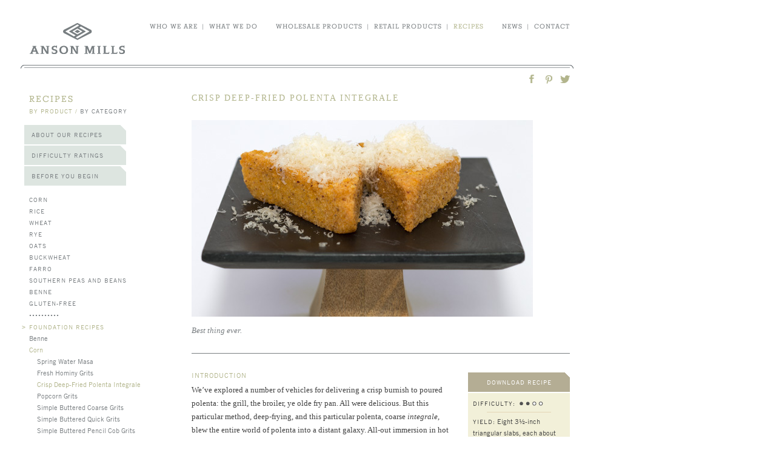

--- FILE ---
content_type: text/html; charset=utf-8
request_url: https://www.ansonmills.com/recipes/575?recipes_by=basic
body_size: 52511
content:
<!DOCTYPE html>
<html>
<head>
<title>Crisp Deep-Fried Polenta Integrale - Foundation Recipes | Anson Mills - Artisan Mill Goods</title>
<meta content='' name='description'>
<link href='/apple-touch-icon.png' rel='apple-touch-icon' sizes='144x144'>
<link href='/favicon-32x32.png' rel='icon' sizes='32x32' type='image/png'>
<link href='/favicon-16x16.png' rel='icon' sizes='16x16' type='image/png'>
<link href='/site.webmanifest' rel='manifest'>
<link color='#5bbad5' href='/safari-pinned-tab.svg' rel='mask-icon'>
<meta content='#da532c' name='msapplication-TileColor'>
<meta content='#ffffff' name='theme-color'>
<link href='https://fast.fonts.com/cssapi/48bb329d-3f77-47d5-8bb7-80dcbf74f5ad.css' rel='stylesheet' type='text/css'>
<script src="/assets/thirdparty/jquery-1.6.4.min-f699beab18831edc0eca868af8cb503f56f1c35eeb46e968194ef51b9a287207.js" cache="jquery-all"></script>
<script src="/assets/thirdparty/jquery-ui-1.8.13.min-3a44f489ba806f824b307c7ab3b3ea16288ceb6097ca88f149f24228529389b2.js" cache="jquery-all"></script>
<script src="/assets/thirdparty/jquery.tmpl.min-36653c6c2662f0542739b388fb5516c047acce3b478fc35e1cd4be374ad2ad32.js" cache="jquery-all"></script>
<script src="/assets/thirdparty/css_browser_selector-4dd7a36c3e310140849750966d3905f5c8d98b09940aedb49bb975ba330b09f7.js" cache="jquery-all"></script>


<script src="/assets/rails-4b67678d105bf88f38d198283e6e8cf3ded310fa0187382e5e0a0789ae0476e8.js"></script>
<script src="/assets/currency_formatter-da01a9147dee85c5221b1881f023ccd1b7f447bc63982410147f2afed161b478.js" cache="ansonmills"></script>
<script src="/assets/logger-514087e3a42b8280390128a8ad4c0ce71060e239d7ae23c2dc3126c8e8769d1c.js" cache="ansonmills"></script>
<script src="/assets/thirdparty/jquery.cookie-7345f793d7db52165fb9b7d8f5ce5829ab406ef43e270ff616e02b19b43b5018.js" cache="ansonmills"></script>
<script src="/assets/cookies_checker-7f43094c02b71332549ee4d4ae57ff4ee392cd9104e6b144a17bca691770ff4c.js" cache="ansonmills"></script>
<script src="/assets/jquery.add_to_basket-247f1e522fb700186578ae59ae82ed803feb1c0da901f6406c5474b69ec50c79.js" cache="ansonmills"></script>
<script src="/assets/jquery.cart_controller-8ba83c5c96c21bd550bb5b40bfd9b6a51e52f2fe04b404665c5f19780d401f36.js" cache="ansonmills"></script>
<script src="/assets/am-4e8b7692e4614142716d0562dc99f31543b15bdd30eec30e8e742d42dfb9eead.js" cache="ansonmills"></script>
<link rel="stylesheet" href="/assets/am-6dcc7964aca07def1fabf35ef09953161ef9f0dc0c14a370b004e7d848b872f1.css" media="all" />
<meta name="csrf-param" content="authenticity_token" />
<meta name="csrf-token" content="fx8H173wxySEm8NNAY_FLkBJuZHDAhDvbuHhFabR8_-FGakwh4REr0DdEb4R1dg22GWNyt5jF7tgH5KLYcoAxQ" />
<script>
//<![CDATA[
var SHOPIFY_URLS = { cart: 'http://anson-mills.myshopify.com/cart', add_to_basket:'http://anson-mills.myshopify.com/cart/add', checkout:'http://anson-mills.myshopify.com/checkout', remote_cart: 'http://anson-mills.myshopify.com/pages/remote-cart', remote_cart_count: 'http://anson-mills.myshopify.com/pages/remote-cart-count'};
//]]>
</script>
<script>
//<![CDATA[
var MINIMUM_ORDER_DOLLARS = 23.8;
//]]>
</script>
<link rel="stylesheet" href="/assets/recipes/show-0001594c18f15b3e17c4d29b4d4365aaa5c60632af9e0fc5669f1dd15ecac657.css" />
<link rel="stylesheet" href="/assets/markdown-34021646aac6cc80a64c1ee29bd6b63adb3602302c6088be9d123da5eba758c1.css" />
<script src="/assets/recipes-9a2d9d1a2a527bb1d5b166921fa1c392c8f4b65b56095d68e7ec9822b79d23fd.js" cache="am_recipes"></script>
<script src="/assets/jquery.excerpt_expando-4c373cf4fbe38a7949f24703a0ecfbfbdb01bb3aa73e7b316426301e8dded78d.js" cache="am_recipes"></script>
<script src="/assets/sidebar-b730c5dd7b39ad9d3c00efbbf4675febd93ce1f53edf18f9d4612bad54521b10.js" cache="am_recipes"></script>
<link href='https://www.ansonmills.com/recipes/575' rel='canonical'>

</head>
<body class='chrome recipe_page'>
<noscript>
<meta content='0;url=/javascript_required.html' http-equiv='refresh'>
</noscript>
<header>
<nav class='main_nav'>
<a href='/'>
<div class='logo sprite fark global'>Anson Mills</div>
</a>
<div class='text_nav'>
<div class='nav_group last'>
<span class=''><a href='/news_pages'>news</a></span><span class='spacer'>|</span><span class=''><a href='/contact'>contact</a></span></div><div class='nav_group'>
<span class=''><a href='https://www.ansonmillsdirecttochefs.com'>wholesale products</a></span><span class='spacer'>|</span><span class=''><a href='/products'>retail products</a></span><span class='spacer'>|</span><span class='current'><a href='/recipes'>recipes</a></span></div><div class='nav_group'>
<span class=''><a href='/biographies'>who we are</a></span><span class='spacer'>|</span><span class=''><a href='/what_we_do_pages'>what we do</a></span></div></div>
</nav>


<div class='shopping_basket'>
<a href='/cart'>
<div class='count'></div>
<div class='basket'></div>
<div class='instruction'>go to basket</div>
</a>
</div>
</header>

<div class='recipe border'>
<div class='global sprite top left gray'></div>
<div class='global sprite top middle gray'>
<ul class='social_share'>
<li class='twitter'>
<a href='https://twitter.com/share?url=https://www.ansonmills.com/recipes/575&amp;text=Crisp+Deep-Fried+Polenta+Integrale+-+Foundation+Recipes+%7C+Anson+Mills+-+Artisan+Mill+Goods @ansonmills' target='_blank'></a>
</li>
<li class='pinterest'>
<a href='https://pinterest.com/pin/create/button/?url=https://www.ansonmills.com/recipes/575&amp;description=Crisp+Deep-Fried+Polenta+Integrale+-+Foundation+Recipes+%7C+Anson+Mills+-+Artisan+Mill+Goods&amp;media=https://www.ansonmills.com/files/recipes/575/photos/recipe/Crisp_Deep-Fried_Polenta_Integrale.jpg' target='_blank'></a>
</li>
<li class='facebook'>
<a href='https://www.facebook.com/sharer.php?u=https://www.ansonmills.com/recipes/575' target='_blank'></a>
</li>
</ul>

</div>
<div class='global sprite top right gray'></div>
</div>
<section class='main recipe_page'>
<div class='sidebar'>
<h1>
<a href="/recipes">recipes</a>
</h1>
<h2>
<span class='selected'>by product</span>
<span>/</span>
<a href='?recipes_by=meal'>by category</a>
</h2>
<ul class='sidebar_tabs'>
<a data-article_id='1' href='/recipes/foundation_notes#1'>
<li class='foundation_notes_1'>
About Our Recipes
</li>
</a>
<a data-article_id='2' href='/recipes/foundation_notes#2'>
<li class='foundation_notes_2'>
Difficulty Ratings
</li>
</a>
<a data-article_id='3' href='/recipes/foundation_notes#3'>
<li class='foundation_notes_3'>
Before You Begin
</li>
</a>
</ul>
<div class='sub_nav'>
<ul class='top_level grain_types'>
<li class=''>
<div class='bullet'>&gt;</div>
<a>Corn</a>
<ul class='recipe_groups'>
<li class=''>
<a>Savory Dishes, Grits and Cornmeal</a>
<ul class='recipes'>
<li class='leaf'>
<a href='/recipes/489?recipes_by=grain'>Simple Buttered Coarse Grits</a>
</li>
<li class='leaf'>
<a href='/recipes/759?recipes_by=grain'>Beer-Battered Onion Rings</a>
</li>
<li class='leaf'>
<a href='/recipes/458?recipes_by=grain'>Simple Buttered Quick Grits</a>
</li>
<li class='leaf'>
<a href='/recipes/531?recipes_by=grain'>Simple Buttered Pencil Cob Grits</a>
</li>
<li class='leaf'>
<a href='/recipes/618?recipes_by=grain'>Fresh Hominy Grits</a>
</li>
<li class='leaf'>
<a href='/recipes/459?recipes_by=grain'>Shrimp and Grits</a>
</li>
<li class='leaf'>
<a href='/recipes/460?recipes_by=grain'>Grits and Greens</a>
</li>
<li class='leaf'>
<a href='/recipes/568?recipes_by=grain'>Popcorn Grits</a>
</li>
<li class='leaf'>
<a href='/recipes/461?recipes_by=grain'>Awendaw Spoonbread</a>
</li>
<li class='leaf'>
<a href='/recipes/462?recipes_by=grain'>Collard Greens with Cornmeal Dumplings</a>
</li>
<li class='leaf'>
<a href='/recipes/635?recipes_by=grain'>Cheddared Grits Casserole</a>
</li>
<li class='leaf'>
<a href='/recipes/463?recipes_by=grain'>Hush Puppies</a>
</li>
<li class='leaf'>
<a href='/recipes/673?recipes_by=grain'>Cornmeal-Crusted Smoked Ham</a>
</li>
<li class='leaf'>
<a href='/recipes/547?recipes_by=grain'>Cornmeal-Crusted Black Skillet Fish</a>
</li>
<li class='leaf'>
<a href='/recipes/691?recipes_by=grain'>Cornmeal-Crusted Pickle Chips</a>
</li>
<li class='leaf'>
<a href='/recipes/668?recipes_by=grain'>Thai Corn Fritters</a>
</li>
<li class='leaf'>
<a href='/recipes/564?recipes_by=grain'>Cocktail Corndogs</a>
</li>
</ul>
</li>
<li class=''>
<a>Native American Dishes</a>
<ul class='recipes'>
<li class='leaf'>
<a href='/recipes/466?recipes_by=grain'>Fresh Whole Hominy</a>
</li>
<li class='leaf'>
<a href='/recipes/712?recipes_by=grain'>Spring Water Masa</a>
</li>
<li class='leaf'>
<a href='/recipes/468?recipes_by=grain'>Spring Water Masa Tortillas</a>
</li>
<li class='leaf'>
<a href='/recipes/469?recipes_by=grain'>Fish Tacos</a>
</li>
<li class='leaf'>
<a href='/recipes/721?recipes_by=grain'>Cheese and Green Chile Pupusas</a>
</li>
<li class='leaf'>
<a href='/recipes/568?recipes_by=grain'>Popcorn Grits</a>
</li>
<li class='leaf'>
<a href='/recipes/467?recipes_by=grain'>Posole Rojo</a>
</li>
<li class='leaf'>
<a href='/recipes/538?recipes_by=grain'>Lost and Found Chili</a>
</li>
</ul>
</li>
<li class=''>
<a>Breads</a>
<ul class='recipes'>
<li class='leaf'>
<a href='/recipes/464?recipes_by=grain'>Black Skillet Cornbread</a>
</li>
<li class='leaf'>
<a href='/recipes/465?recipes_by=grain'>Cornbread and Oyster Dressing</a>
</li>
<li class='leaf'>
<a href='/recipes/539?recipes_by=grain'>Cornbread Croutons</a>
</li>
</ul>
</li>
<li class=''>
<a>Muffins, Mush, Griddlecakes</a>
<ul class='recipes'>
<li class='leaf'>
<a href='/recipes/473?recipes_by=grain'>Corn Muffins</a>
</li>
<li class='leaf'>
<a href='/recipes/474?recipes_by=grain'>Corn and Blueberry Muffins</a>
</li>
<li class='leaf'>
<a href='/recipes/475?recipes_by=grain'>Old-Fashioned Cornmeal Mush</a>
</li>
<li class='leaf'>
<a href='/recipes/476?recipes_by=grain'>Blue Corn Johnnycakes</a>
</li>
</ul>
</li>
<li class='open'>
<a>Polenta</a>
<ul class='recipes'>
<li class='leaf'>
<a href='/recipes/532?recipes_by=grain'>Soft Fine Polenta</a>
</li>
<li class='leaf'>
<a href='/recipes/533?recipes_by=grain'>Soft Polenta Verdure</a>
</li>
<li class='leaf'>
<a href='/recipes/470?recipes_by=grain'>Soft Polenta Integrale</a>
</li>
<li class='leaf'>
<a href='/recipes/471?recipes_by=grain'>Poured Polenta</a>
</li>
<li class='leaf'>
<a href='/recipes/483?recipes_by=grain'>Polenta Croutons with Vegetables</a>
</li>
<li class='leaf active'>
<a href='/recipes/575?recipes_by=grain'>Crisp Deep-Fried Polenta Integrale</a>
</li>
<li class='leaf'>
<a href='/recipes/720?recipes_by=grain'>Polenta Fries</a>
</li>
<li class='leaf'>
<a href='/recipes/472?recipes_by=grain'>Polenta Soup (Polentina)</a>
</li>
<li class='leaf'>
<a href='/recipes/627?recipes_by=grain'>Blueberry Polenta Cake</a>
</li>
</ul>
</li>
<li class=''>
<a>Sweet Things</a>
<ul class='recipes'>
<li class='leaf'>
<a href='/recipes/504?recipes_by=grain'>Colonial Cornmeal Pound Cake</a>
</li>
<li class='leaf'>
<a href='/recipes/627?recipes_by=grain'>Blueberry Polenta Cake</a>
</li>
<li class='leaf'>
<a href='/recipes/609?recipes_by=grain'>Chess Pie</a>
</li>
<li class='leaf'>
<a href='/recipes/477?recipes_by=grain'>Baked Indian Pudding</a>
</li>
<li class='leaf'>
<a href='/recipes/480?recipes_by=grain'>Grits Praline Ice Cream</a>
</li>
<li class='leaf'>
<a href='/recipes/530?recipes_by=grain'> County Fair Kettle Corn</a>
</li>
<li class='leaf'>
<a href='/recipes/670?recipes_by=grain'>Kick-Ass Caramel Corn</a>
</li>
<li class='leaf'>
<a href='/recipes/478?recipes_by=grain'>Crumiri</a>
</li>
</ul>
</li>
</ul>
</li>
<li class=''>
<div class='bullet'>&gt;</div>
<a>Rice</a>
<ul class='recipe_groups'>
<li class=''>
<a>Savory Dishes, Rice, Rice Grits</a>
<ul class='recipes'>
<li class='leaf'>
<a href='/recipes/518?recipes_by=grain'>Classic Carolina Gold Rice</a>
</li>
<li class='leaf'>
<a href='/recipes/764?recipes_by=grain'>Southern Fried Chicken </a>
</li>
<li class='leaf'>
<a href='/recipes/759?recipes_by=grain'>Beer-Battered Onion Rings</a>
</li>
<li class='leaf'>
<a href='/recipes/400?recipes_by=grain'>No-Peek Laurel-Aged Charleston Gold Rice</a>
</li>
<li class='leaf'>
<a href='/recipes/595?recipes_by=grain'>Simple Charleston Gold Brown Rice</a>
</li>
<li class='leaf'>
<a href='/recipes/630?recipes_by=grain'>Semi-Sticky Laurel-Aged Charleston Gold Rice</a>
</li>
<li class='leaf'>
<a href='/recipes/601?recipes_by=grain'>No-Peek Carolina Gold Rice Middlins</a>
</li>
<li class='leaf'>
<a href='/recipes/639?recipes_by=grain'>Charleston Gold Brown Rice Stuffing </a>
</li>
<li class='leaf'>
<a href='/recipes/408?recipes_by=grain'>Simple Buttered Carolina Gold Rice Grits</a>
</li>
<li class='leaf'>
<a href='/recipes/409?recipes_by=grain'>Sautéed Carolina Gold Rice Grits</a>
</li>
<li class='leaf'>
<a href='/recipes/403?recipes_by=grain'>Savannah Red Rice</a>
</li>
<li class='leaf'>
<a href='/recipes/738?recipes_by=grain'>Mexican Red Rice</a>
</li>
<li class='leaf'>
<a href='/recipes/760?recipes_by=grain'>Kimchi Fried Rice </a>
</li>
<li class='leaf'>
<a href='/recipes/649?recipes_by=grain'>Caribbean Coconut-Scallion Rice</a>
</li>
<li class='leaf'>
<a href='/recipes/586?recipes_by=grain'>Simple Buttered Polenta di Riso</a>
</li>
<li class='leaf'>
<a href='/recipes/587?recipes_by=grain'>Polenta di Riso with Squid and Mussels</a>
</li>
<li class='leaf'>
<a href='/recipes/406?recipes_by=grain'>Carolina Gold Risotto</a>
</li>
<li class='leaf'>
<a href='/recipes/590?recipes_by=grain'>Arancini with Soppressata</a>
</li>
<li class='leaf'>
<a href='/recipes/584?recipes_by=grain'>Green Charleston Gold Rice with Lobster</a>
</li>
<li class='leaf'>
<a href='/recipes/632?recipes_by=grain'>Thai Grilled Beef Salad</a>
</li>
<li class='leaf'>
<a href='/recipes/583?recipes_by=grain'>Chicken Karaage</a>
</li>
<li class='leaf'>
<a href='/recipes/410?recipes_by=grain'>Carolina Gold Rice Grits Cakes</a>
</li>
<li class='leaf'>
<a href='/recipes/550?recipes_by=grain'>Roasted Stuffed Quail for Two</a>
</li>
<li class='leaf'>
<a href='/recipes/561?recipes_by=grain'>Charleston Crisp-Crusted Crab Pilau</a>
</li>
<li class='leaf'>
<a href='/recipes/577?recipes_by=grain'>Lacquered Scallops</a>
</li>
<li class='leaf'>
<a href='/recipes/401?recipes_by=grain'>Kedgeree</a>
</li>
<li class='leaf'>
<a href='/recipes/621?recipes_by=grain'>Mak Kimchi</a>
</li>
<li class='leaf'>
<a href='/recipes/625?recipes_by=grain'>Kimchi Pancakes (Kimchi Pajeon)</a>
</li>
<li class='leaf'>
<a href='/recipes/668?recipes_by=grain'>Thai Corn Fritters</a>
</li>
<li class='leaf'>
<a href='/recipes/592?recipes_by=grain'>Mujadara</a>
</li>
<li class='leaf'>
<a href='/recipes/404?recipes_by=grain'>Lamb and Eggplant Pilaf</a>
</li>
<li class='leaf'>
<a href='/recipes/405?recipes_by=grain'>Chicken Bog</a>
</li>
<li class='leaf'>
<a href='/recipes/723?recipes_by=grain'>Vietnamese Rice and Chicken Porridge</a>
</li>
<li class='leaf'>
<a href='/recipes/617?recipes_by=grain'>Avgolemono</a>
</li>
<li class='leaf'>
<a href='/recipes/727?recipes_by=grain'>Oyster Bisque</a>
</li>
<li class='leaf'>
<a href='/recipes/407?recipes_by=grain'>Carolina Shrimp Bisque</a>
</li>
<li class='leaf'>
<a href='/recipes/581?recipes_by=grain'>Spring Salad with Carolina Gold Rice Dressing </a>
</li>
<li class='leaf'>
<a href='/recipes/748?recipes_by=grain'>Creamy Vinaigrette</a>
</li>
</ul>
</li>
<li class=''>
<a>Breads, Biscuits</a>
<ul class='recipes'>
<li class='leaf'>
<a href='/recipes/411?recipes_by=grain'>Carolina Gold Rice Bread</a>
</li>
</ul>
</li>
<li class=''>
<a>Sweet Things, Sweet Liquids</a>
<ul class='recipes'>
<li class='leaf'>
<a href='/recipes/414?recipes_by=grain'>Carolina Gold Rice Pudding</a>
</li>
<li class='leaf'>
<a href='/recipes/665?recipes_by=grain'>Semifreddo di Riso</a>
</li>
<li class='leaf'>
<a href='/recipes/576?recipes_by=grain'>Calas (Rice Beignets)</a>
</li>
<li class='leaf'>
<a href='/recipes/415?recipes_by=grain'>Charleston Scotch Cake (Shortbread)</a>
</li>
<li class='leaf'>
<a href='/recipes/557?recipes_by=grain'>Sweet Rice and Ricotta Pie</a>
</li>
<li class='leaf'>
<a href='/recipes/412?recipes_by=grain'>Rice Shortcake with Strawberries</a>
</li>
<li class='leaf'>
<a href='/recipes/413?recipes_by=grain'>Yeasted Rice Waffles</a>
</li>
<li class='leaf'>
<a href='/recipes/416?recipes_by=grain'>Horchata with Lime and Canela</a>
</li>
<li class='leaf'>
<a href='/recipes/629?recipes_by=grain'>Horchata with Strawberries and Toasted Almonds</a>
</li>
</ul>
</li>
</ul>
</li>
<li class=''>
<div class='bullet'>&gt;</div>
<a>Wheat</a>
<ul class='recipe_groups'>
<li class=''>
<a>Savory Dishes, Noodles</a>
<ul class='recipes'>
<li class='leaf'>
<a href='/recipes/764?recipes_by=grain'>Southern Fried Chicken </a>
</li>
<li class='leaf'>
<a href='/recipes/485?recipes_by=grain'>World Class Chicken Pot Pie</a>
</li>
<li class='leaf'>
<a href='/recipes/756?recipes_by=grain'>Light and Crisp Thanksgiving Bread Stuffing</a>
</li>
<li class='leaf'>
<a href='/recipes/605?recipes_by=grain'>Chicken and Dumplings</a>
</li>
<li class='leaf'>
<a href='/recipes/641?recipes_by=grain'>Paprika-Braised Short Ribs with Dumplings</a>
</li>
<li class='leaf'>
<a href='/recipes/667?recipes_by=grain'>Potato Gnocchi with Tomatoes and Pesto</a>
</li>
<li class='leaf'>
<a href='/recipes/724?recipes_by=grain'>Fettuccine Fermentata</a>
</li>
<li class='leaf'>
<a href='/recipes/725?recipes_by=grain'>Fettuccine Fermentata with Marinara Sauce</a>
</li>
<li class='leaf'>
<a href='/recipes/625?recipes_by=grain'>Kimchi Pancakes (Kimchi Pajeon)</a>
</li>
<li class='leaf'>
<a href='/recipes/589?recipes_by=grain'>Gnocchi alla Romana</a>
</li>
<li class='leaf'>
<a href='/recipes/419?recipes_by=grain'>Butter-Fried Spätzle</a>
</li>
<li class='leaf'>
<a href='/recipes/420?recipes_by=grain'>Spätzle and Cheese</a>
</li>
<li class='leaf'>
<a href='/recipes/421?recipes_by=grain'>Fresh Sheet Pasta</a>
</li>
<li class='leaf'>
<a href='/recipes/705?recipes_by=grain'>A Wicked Good Lobstah Roll</a>
</li>
<li class='leaf'>
<a href='/recipes/486?recipes_by=grain'>Fazzoletti</a>
</li>
<li class='leaf'>
<a href='/recipes/520?recipes_by=grain'>Handmade Ricotta and Basil Ravioli</a>
</li>
<li class='leaf'>
<a href='/recipes/717?recipes_by=grain'>Ajo Blanco</a>
</li>
<li class='leaf'>
<a href='/recipes/684?recipes_by=grain'>Ribollita</a>
</li>
<li class='leaf'>
<a href='/recipes/759?recipes_by=grain'>Beer-Battered Onion Rings</a>
</li>
<li class='leaf'>
<a href='/recipes/536?recipes_by=grain'>Chinese Steamed Pork Buns</a>
</li>
<li class='leaf'>
<a href='/recipes/640?recipes_by=grain'>Madeira Gravy for Roasted Turkey</a>
</li>
<li class='leaf'>
<a href='/recipes/619?recipes_by=grain'>Sea Island Oyster Gravy</a>
</li>
<li class='leaf'>
<a href='/recipes/535?recipes_by=grain'>Homemade Udon Noodle Soup</a>
</li>
<li class='leaf'>
<a href='/recipes/569?recipes_by=grain'>Chilled Sesame Noodles</a>
</li>
</ul>
</li>
<li class=''>
<a>Yeasted Breads</a>
<ul class='recipes'>
<li class='leaf'>
<a href='/recipes/429?recipes_by=grain'>Rustic Red Fife Whole Grain Bread</a>
</li>
<li class='leaf'>
<a href='/recipes/428?recipes_by=grain'>Rich Sandwich Bread</a>
</li>
<li class='leaf'>
<a href='/recipes/623?recipes_by=grain'>Brioche</a>
</li>
<li class='leaf'>
<a href='/recipes/747?recipes_by=grain'>Japanese Milk Bread</a>
</li>
<li class='leaf'>
<a href='/recipes/527?recipes_by=grain'>Homemade Hamburger Buns</a>
</li>
<li class='leaf'>
<a href='/recipes/690?recipes_by=grain'>New England–Style Hot Dog Buns</a>
</li>
<li class='leaf'>
<a href='/recipes/536?recipes_by=grain'>Chinese Steamed Pork Buns</a>
</li>
<li class='leaf'>
<a href='/recipes/558?recipes_by=grain'>Hot Cross Buns</a>
</li>
<li class='leaf'>
<a href='/recipes/642?recipes_by=grain'>Classic Danish Pastry Dough</a>
</li>
<li class='leaf'>
<a href='/recipes/683?recipes_by=grain'>Danish Schnecken</a>
</li>
<li class='leaf'>
<a href='/recipes/645?recipes_by=grain'>Danish Apricot Envelopes</a>
</li>
<li class='leaf'>
<a href='/recipes/644?recipes_by=grain'>Danish Apple Braid</a>
</li>
</ul>
</li>
<li class=''>
<a>Naturally Leavened Breads</a>
<ul class='recipes'>
<li class='leaf'>
<a href='/recipes/674?recipes_by=grain'>Red Fife Natural Levain</a>
</li>
<li class='leaf'>
<a href='/recipes/680?recipes_by=grain'>Rustic Red Fife Natural Levain Boule</a>
</li>
<li class='leaf'>
<a href='/recipes/703?recipes_by=grain'>French Mediterranean Natural Levain Boule</a>
</li>
<li class='leaf'>
<a href='/recipes/664?recipes_by=grain'>Focaccia</a>
</li>
<li class='leaf'>
<a href='/recipes/699?recipes_by=grain'>Naturally Leavened Pizza Dough</a>
</li>
<li class='leaf'>
<a href='/recipes/702?recipes_by=grain'>Pizza with Garlic Confit and Wilted Greens</a>
</li>
</ul>
</li>
<li class=''>
<a>Yeasted Flatbreads</a>
<ul class='recipes'>
<li class='leaf'>
<a href='/recipes/593?recipes_by=grain'>Ancient Emmer Pita Bread</a>
</li>
<li class='leaf'>
<a href='/recipes/694?recipes_by=grain'>Grilled Semolina Flatbreads</a>
</li>
<li class='leaf'>
<a href='/recipes/432?recipes_by=grain'>Neapolitan-Style Pizza</a>
</li>
</ul>
</li>
<li class=''>
<a>Un-yeasted Flatbreads</a>
<ul class='recipes'>
<li class='leaf'>
<a href='/recipes/671?recipes_by=grain'>Handmade Flour Tortillas</a>
</li>
<li class='leaf'>
<a href='/recipes/431?recipes_by=grain'>Roasted Shallot and Tomato Quesadillas</a>
</li>
<li class='leaf'>
<a href='/recipes/598?recipes_by=grain'>Scallion Pancakes</a>
</li>
<li class='leaf'>
<a href='/recipes/625?recipes_by=grain'>Kimchi Pancakes (Kimchi Pajeon)</a>
</li>
</ul>
</li>
<li class=''>
<a>Crackers</a>
<ul class='recipes'>
<li class='leaf'>
<a href='/recipes/594?recipes_by=grain'>Ancient Emmer Pita Chips with Za’atar</a>
</li>
<li class='leaf'>
<a href='/recipes/438?recipes_by=grain'>Red May Crisps</a>
</li>
<li class='leaf'>
<a href='/recipes/440?recipes_by=grain'>Cheese Straws</a>
</li>
<li class='leaf'>
<a href='/recipes/439?recipes_by=grain'>Graham Crackers</a>
</li>
<li class='leaf'>
<a href='/recipes/441?recipes_by=grain'>Wine Biscuits</a>
</li>
</ul>
</li>
<li class=''>
<a>Biscuits, Pancakes, Quick Breads</a>
<ul class='recipes'>
<li class='leaf'>
<a href='/recipes/543?recipes_by=grain'>Buttermilk Biscuits</a>
</li>
<li class='leaf'>
<a href='/recipes/433?recipes_by=grain'>Quick Cream Biscuits</a>
</li>
<li class='leaf'>
<a href='/recipes/434?recipes_by=grain'>Don’t Call Me Angel Biscuits</a>
</li>
<li class='leaf'>
<a href='/recipes/728?recipes_by=grain'>Sweet Potato Biscuits</a>
</li>
<li class='leaf'>
<a href='/recipes/437?recipes_by=grain'>Boston Brown Bread</a>
</li>
<li class='leaf'>
<a href='/recipes/620?recipes_by=grain'>Irish Soda Bread</a>
</li>
<li class='leaf'>
<a href='/recipes/436?recipes_by=grain'>Graham Griddlecakes</a>
</li>
<li class='leaf'>
<a href='/recipes/435?recipes_by=grain'>Graham Biscuits</a>
</li>
<li class='leaf'>
<a href='/recipes/636?recipes_by=grain'>Rye Gingerbread with Grand Marnier Hard Sauce</a>
</li>
</ul>
</li>
<li class=''>
<a>Pastry</a>
<ul class='recipes'>
<li class='leaf'>
<a href='/recipes/753?recipes_by=grain'>Essential All-Butter Pastry 2.1</a>
</li>
<li class='leaf'>
<a href='/recipes/444?recipes_by=grain'>Sweet Pastry (Pâte Sablée)</a>
</li>
<li class='leaf'>
<a href='/recipes/732?recipes_by=grain'>Rough Puff Pastry</a>
</li>
<li class='leaf'>
<a href='/recipes/442?recipes_by=grain'>Flaky Lard and Butter Pastry</a>
</li>
<li class='leaf'>
<a href='/recipes/563?recipes_by=grain'>Pâte à Choux</a>
</li>
<li class='leaf'>
<a href='/recipes/540?recipes_by=grain'>Graham Pâte Sucrée</a>
</li>
<li class='leaf'>
<a href='/recipes/642?recipes_by=grain'>Classic Danish Pastry Dough</a>
</li>
<li class='leaf'>
<a href='/recipes/644?recipes_by=grain'>Danish Apple Braid</a>
</li>
<li class='leaf'>
<a href='/recipes/683?recipes_by=grain'>Danish Schnecken</a>
</li>
<li class='leaf'>
<a href='/recipes/645?recipes_by=grain'>Danish Apricot Envelopes</a>
</li>
<li class='leaf'>
<a href='/recipes/637?recipes_by=grain'>Popovers</a>
</li>
</ul>
</li>
<li class=''>
<a>Sweet Things</a>
<ul class='recipes'>
<li class='leaf'>
<a href='/recipes/739?recipes_by=grain'>Coconut Layer Cake</a>
</li>
<li class='leaf'>
<a href='/recipes/505?recipes_by=grain'>Classic Angel Food Cake</a>
</li>
<li class='leaf'>
<a href='/recipes/573?recipes_by=grain'>Christmas Trifle</a>
</li>
<li class='leaf'>
<a href='/recipes/718?recipes_by=grain'>Outrageously Good Chocolate Layer Cake</a>
</li>
<li class='leaf'>
<a href='/recipes/504?recipes_by=grain'>Colonial Cornmeal Pound Cake</a>
</li>
<li class='leaf'>
<a href='/recipes/580?recipes_by=grain'>Rhubarb Upside-Down Cake</a>
</li>
<li class='leaf'>
<a href='/recipes/708?recipes_by=grain'>Strawberries and Cream Roulade</a>
</li>
<li class='leaf'>
<a href='/recipes/636?recipes_by=grain'>Rye Gingerbread with Grand Marnier Hard Sauce</a>
</li>
<li class='leaf'>
<a href='/recipes/534?recipes_by=grain'>Bundt de Noël</a>
</li>
<li class='leaf'>
<a href='/recipes/730?recipes_by=grain'>Bûche de Noël</a>
</li>
<li class='leaf'>
<a href='/recipes/449?recipes_by=grain'>Plain Sugared Crêpes</a>
</li>
<li class='leaf'>
<a href='/recipes/752?recipes_by=grain'>Double-Crust Apple Slab Pie</a>
</li>
<li class='leaf'>
<a href='/recipes/450?recipes_by=grain'>Crêpe Cake with Roasted Apples</a>
</li>
<li class='leaf'>
<a href='/recipes/447?recipes_by=grain'>Caramel Baked Apple Dumplings</a>
</li>
<li class='leaf'>
<a href='/recipes/551?recipes_by=grain'>Traditional Viennese Apple Strudel</a>
</li>
<li class='leaf'>
<a href='/recipes/446?recipes_by=grain'>Peach Crisp with Graham Streusel</a>
</li>
<li class='leaf'>
<a href='/recipes/751?recipes_by=grain'>Coconut Cream Tart with Toasted Meringue</a>
</li>
<li class='leaf'>
<a href='/recipes/544?recipes_by=grain'>Blueberry and Nectarine Cobbler</a>
</li>
<li class='leaf'>
<a href='/recipes/451?recipes_by=grain'>Mulled Bartlett Pear Crisp</a>
</li>
<li class='leaf'>
<a href='/recipes/445?recipes_by=grain'>Raspberry Tart with Pastry Cream</a>
</li>
<li class='leaf'>
<a href='/recipes/557?recipes_by=grain'>Sweet Rice and Ricotta Pie</a>
</li>
<li class='leaf'>
<a href='/recipes/646?recipes_by=grain'>Lemon Cheesecake</a>
</li>
<li class='leaf'>
<a href='/recipes/448?recipes_by=grain'>Butternut Squash Pie</a>
</li>
<li class='leaf'>
<a href='/recipes/541?recipes_by=grain'>Key Lime Pie</a>
</li>
<li class='leaf'>
<a href='/recipes/648?recipes_by=grain'>Pineapple Pie</a>
</li>
<li class='leaf'>
<a href='/recipes/542?recipes_by=grain'>Chocolate Cream Pie</a>
</li>
<li class='leaf'>
<a href='/recipes/609?recipes_by=grain'>Chess Pie</a>
</li>
<li class='leaf'>
<a href='/recipes/734?recipes_by=grain'>Berry-Filled Hand Pies</a>
</li>
<li class='leaf'>
<a href='/recipes/562?recipes_by=grain'>Profiteroles</a>
</li>
<li class='leaf'>
<a href='/recipes/413?recipes_by=grain'>Yeasted Rice Waffles</a>
</li>
<li class='leaf'>
<a href='/recipes/599?recipes_by=grain'>Toasted-Oat Alfajores</a>
</li>
<li class='leaf'>
<a href='/recipes/758?recipes_by=grain'>Cigarette Wafers </a>
</li>
<li class='leaf'>
<a href='/recipes/767?recipes_by=grain'>Double-Chocolate Brownies with Walnuts</a>
</li>
<li class='leaf'>
<a href='/recipes/567?recipes_by=grain'>Bennecake Chocolate Chip Cookies</a>
</li>
<li class='leaf'>
<a href='/recipes/614?recipes_by=grain'>Spritzgebäck</a>
</li>
<li class='leaf'>
<a href='/recipes/615?recipes_by=grain'>Zimtsterne</a>
</li>
<li class='leaf'>
<a href='/recipes/611?recipes_by=grain'>Elisenlebkuchen</a>
</li>
<li class='leaf'>
<a href='/recipes/613?recipes_by=grain'>Pfeffernüsse</a>
</li>
<li class='leaf'>
<a href='/recipes/612?recipes_by=grain'>Springerle</a>
</li>
<li class='leaf'>
<a href='/recipes/610?recipes_by=grain'>Vanillekipferl</a>
</li>
<li class='leaf'>
<a href='/recipes/713?recipes_by=grain'>Hermits</a>
</li>
<li class='leaf'>
<a href='/recipes/692?recipes_by=grain'>Benne-Pecan Thins</a>
</li>
<li class='leaf'>
<a href='/recipes/549?recipes_by=grain'>Sticky Sorghum Pudding</a>
</li>
<li class='leaf'>
<a href='/recipes/622?recipes_by=grain'>Brioche French Toast</a>
</li>
<li class='leaf'>
<a href='/recipes/645?recipes_by=grain'>Danish Apricot Envelopes</a>
</li>
<li class='leaf'>
<a href='/recipes/644?recipes_by=grain'>Danish Apple Braid</a>
</li>
</ul>
</li>
</ul>
</li>
<li class=''>
<div class='bullet'>&gt;</div>
<a>Rye</a>
<ul class='recipes'>
<li class='leaf'>
<a href='/recipes/437?recipes_by=grain'>Boston Brown Bread</a>
</li>
<li class='leaf'>
<a href='/recipes/636?recipes_by=grain'>Rye Gingerbread with Grand Marnier Hard Sauce</a>
</li>
</ul>
</li>
<li class=''>
<div class='bullet'>&gt;</div>
<a>Oats</a>
<ul class='recipe_groups'>
<li class=''>
<a>Sweet Things, Porridge-y Things</a>
<ul class='recipes'>
<li class='leaf'>
<a href='/recipes/422?recipes_by=grain'>Rustic Coarse-Style Oatmeal</a>
</li>
<li class='leaf'>
<a href='/recipes/552?recipes_by=grain'>Müsli</a>
</li>
<li class='leaf'>
<a href='/recipes/740?recipes_by=grain'>Overnight Oats</a>
</li>
<li class='leaf'>
<a href='/recipes/423?recipes_by=grain'>Granola Bark</a>
</li>
<li class='leaf'>
<a href='/recipes/578?recipes_by=grain'>Maple-Glazed Oat Scones</a>
</li>
<li class='leaf'>
<a href='/recipes/426?recipes_by=grain'>Old-Fashioned Oatmeal Cake</a>
</li>
<li class='leaf'>
<a href='/recipes/628?recipes_by=grain'>Toasted-Oat Banana Bread</a>
</li>
<li class='leaf'>
<a href='/recipes/427?recipes_by=grain'>Strawberry Oat Ice Cream</a>
</li>
<li class='leaf'>
<a href='/recipes/424?recipes_by=grain'>Oatmeal Raisin Cookies</a>
</li>
<li class='leaf'>
<a href='/recipes/599?recipes_by=grain'>Toasted-Oat Alfajores</a>
</li>
<li class='leaf'>
<a href='/recipes/692?recipes_by=grain'>Benne-Pecan Thins</a>
</li>
<li class='leaf'>
<a href='/recipes/425?recipes_by=grain'>Coconut Oatmeal Cookies</a>
</li>
<li class='leaf'>
<a href='/recipes/582?recipes_by=grain'>Avena</a>
</li>
<li class='leaf'>
<a href='/recipes/709?recipes_by=grain'>Homemade Oat Milk</a>
</li>
<li class='leaf'>
<a href='/recipes/698?recipes_by=grain'>Iced Oat Milk Chai</a>
</li>
</ul>
</li>
<li class=''>
<a>Savory Dishes</a>
<ul class='recipes'>
<li class='leaf'>
<a href='/recipes/555?recipes_by=grain'>Goetta </a>
</li>
<li class='leaf'>
<a href='/recipes/554?recipes_by=grain'>Goetta Sausage Patties</a>
</li>
<li class='leaf'>
<a href='/recipes/577?recipes_by=grain'>Lacquered Scallops</a>
</li>
</ul>
</li>
</ul>
</li>
<li class=''>
<div class='bullet'>&gt;</div>
<a>Buckwheat</a>
<ul class='recipe_groups'>
<li class=''>
<a>Dishes with Italian Buckwheat</a>
<ul class='recipes'>
<li class='leaf'>
<a href='/recipes/394?recipes_by=grain'>Pizzoccheri</a>
</li>
<li class='leaf'>
<a href='/recipes/395?recipes_by=grain'>Pizzoccheri al Forno</a>
</li>
</ul>
</li>
<li class=''>
<a>Dishes with Japanese Buckwheat</a>
<ul class='recipes'>
<li class='leaf'>
<a href='/recipes/631?recipes_by=grain'>Soba</a>
</li>
<li class='leaf'>
<a href='/recipes/633?recipes_by=grain'>Summer Soba Salad</a>
</li>
</ul>
</li>
<li class=''>
<a>Sweet Things, Breakfast Things</a>
<ul class='recipes'>
<li class='leaf'>
<a href='/recipes/588?recipes_by=grain'>Buckwheat Crêpes with Sugar-Seared Oranges</a>
</li>
<li class='leaf'>
<a href='/recipes/397?recipes_by=grain'>Raised Buckwheat Cakes</a>
</li>
<li class='leaf'>
<a href='/recipes/398?recipes_by=grain'>Buckwheat Buttermilk Pancakes</a>
</li>
<li class='leaf'>
<a href='/recipes/399?recipes_by=grain'>Buckwheat Sablés</a>
</li>
</ul>
</li>
</ul>
</li>
<li class=''>
<div class='bullet'>&gt;</div>
<a>Farro</a>
<ul class='recipe_groups'>
<li class=''>
<a>Savory </a>
<ul class='recipes'>
<li class='leaf'>
<a href='/recipes/529?recipes_by=grain'>Plain and Simple Farro Piccolo</a>
</li>
<li class='leaf'>
<a href='/recipes/386?recipes_by=grain'>Perfect Basic Slow Roasted Farro</a>
</li>
<li class='leaf'>
<a href='/recipes/572?recipes_by=grain'>Brussels Sprouts with Farro, Apples, and Ham</a>
</li>
<li class='leaf'>
<a href='/recipes/388?recipes_by=grain'>Farro with Pears and Chestnuts</a>
</li>
<li class='leaf'>
<a href='/recipes/387?recipes_by=grain'>Creamed Pearl Onions and Farro</a>
</li>
<li class='leaf'>
<a href='/recipes/746?recipes_by=grain'>Bacon-Glazed Brussels Sprouts with Farro Piccolo</a>
</li>
<li class='leaf'>
<a href='/recipes/579?recipes_by=grain'>Farro-Stuffed Artichokes with Bagna Cauda</a>
</li>
<li class='leaf'>
<a href='/recipes/550?recipes_by=grain'>Roasted Stuffed Quail for Two</a>
</li>
<li class='leaf'>
<a href='/recipes/389?recipes_by=grain'>Succotash with Farro Piccolo</a>
</li>
<li class='leaf'>
<a href='/recipes/391?recipes_by=grain'>Piccolo Farrotto</a>
</li>
<li class='leaf'>
<a href='/recipes/546?recipes_by=grain'>Farro Minestrone</a>
</li>
<li class='leaf'>
<a href='/recipes/392?recipes_by=grain'>Farro Piccolo Salad</a>
</li>
<li class='leaf'>
<a href='/recipes/390?recipes_by=grain'>Tabbouleh with Farro</a>
</li>
<li class='leaf'>
<a href='/recipes/597?recipes_by=grain'>Farro Piccolo and Avocado Salad with Pistachios </a>
</li>
<li class='leaf'>
<a href='/recipes/624?recipes_by=grain'>Farro Medio with Butter-Poached Leeks and Morels</a>
</li>
</ul>
</li>
<li class=''>
<a>Sweet</a>
<ul class='recipes'>
<li class='leaf'>
<a href='/recipes/393?recipes_by=grain'>Ricotta Mousse with Farro</a>
</li>
<li class='leaf'>
<a href='/recipes/600?recipes_by=grain'>Farro Piccolo with Peach Compote and Yogurt</a>
</li>
<li class='leaf'>
<a href='/recipes/706?recipes_by=grain'>Peach Ice Cream with Farro Piccolo</a>
</li>
<li class='leaf'>
<a href='/recipes/716?recipes_by=grain'>Roasted Figs with Goat Cheese and Farro</a>
</li>
</ul>
</li>
</ul>
</li>
<li class=''>
<div class='bullet'>&gt;</div>
<a>Southern Peas and Beans</a>
<ul class='recipes'>
<li class='leaf'>
<a href='/recipes/454?recipes_by=grain'>Slow-Cooked Sea Island Red Peas</a>
</li>
<li class='leaf'>
<a href='/recipes/736?recipes_by=grain'>Refried Sea Island Red Peas</a>
</li>
<li class='leaf'>
<a href='/recipes/771?recipes_by=grain'>Boston Baked Sea Island Red Peas </a>
</li>
<li class='leaf'>
<a href='/recipes/537?recipes_by=grain'>Slow-Cooked Purple Cape Beans</a>
</li>
<li class='leaf'>
<a href='/recipes/455?recipes_by=grain'>Hoppin’ John Burgers</a>
</li>
</ul>
</li>
<li class=''>
<div class='bullet'>&gt;</div>
<a>Benne</a>
<ul class='recipe_groups'>
<li class=''>
<a>Savory Dishes</a>
<ul class='recipes'>
<li class='leaf'>
<a href='/recipes/619?recipes_by=grain'>Sea Island Oyster Gravy</a>
</li>
<li class='leaf'>
<a href='/recipes/455?recipes_by=grain'>Hoppin’ John Burgers</a>
</li>
<li class='leaf'>
<a href='/recipes/569?recipes_by=grain'>Chilled Sesame Noodles</a>
</li>
<li class='leaf'>
<a href='/recipes/596?recipes_by=grain'>Asparagus Gomae</a>
</li>
<li class='leaf'>
<a href='/recipes/598?recipes_by=grain'>Scallion Pancakes</a>
</li>
<li class='leaf'>
<a href='/recipes/606?recipes_by=grain'>Wilted Chard with Benne and Pecan Streusel</a>
</li>
<li class='leaf'>
<a href='/recipes/638?recipes_by=grain'>Roasted Carrots with Butter-Toasted Benne</a>
</li>
<li class='leaf'>
<a href='/recipes/763?recipes_by=grain'>Benne Wafers</a>
</li>
</ul>
</li>
<li class=''>
<a>Sweet Things</a>
<ul class='recipes'>
<li class='leaf'>
<a href='/recipes/545?recipes_by=grain'>Toasted Benne Ice Cream</a>
</li>
<li class='leaf'>
<a href='/recipes/566?recipes_by=grain'>Benne and Sorghum Caramels</a>
</li>
<li class='leaf'>
<a href='/recipes/604?recipes_by=grain'>Benne Shortbread</a>
</li>
<li class='leaf'>
<a href='/recipes/567?recipes_by=grain'>Bennecake Chocolate Chip Cookies</a>
</li>
<li class='leaf'>
<a href='/recipes/692?recipes_by=grain'>Benne-Pecan Thins</a>
</li>
</ul>
</li>
</ul>
</li>
<li class=''>
<div class='bullet'>&gt;</div>
<a>Gluten-Free</a>
<ul class='recipes'>
<li class='leaf'>
<a href='/recipes/737?recipes_by=grain'>Gluten-Free Pain de Mie</a>
</li>
<li class='leaf'>
<a href='/recipes/741?recipes_by=grain'>Pan-Fried Gluten-Free Chicken Fingers</a>
</li>
</ul>
</li>
</ul>

<div class='sprite dotted_rule gray'></div>
<ul class='top_level basic_types'>
<li class='open'>
<div class='bullet'>&gt;</div>
<a>Foundation Recipes</a>
<ul class='recipe_groups'>
<li class=''>
<a>Benne</a>
<ul class='recipes'>
<li class='leaf'>
<a href='/recipes/569?recipes_by=basic'>Chilled Sesame Noodles</a>
</li>
</ul>
</li>
<li class='open'>
<a>Corn</a>
<ul class='recipes'>
<li class='leaf'>
<a href='/recipes/712?recipes_by=basic'>Spring Water Masa</a>
</li>
<li class='leaf'>
<a href='/recipes/618?recipes_by=basic'>Fresh Hominy Grits</a>
</li>
<li class='leaf active'>
<a href='/recipes/575?recipes_by=basic'>Crisp Deep-Fried Polenta Integrale</a>
</li>
<li class='leaf'>
<a href='/recipes/568?recipes_by=basic'>Popcorn Grits</a>
</li>
<li class='leaf'>
<a href='/recipes/489?recipes_by=basic'>Simple Buttered Coarse Grits</a>
</li>
<li class='leaf'>
<a href='/recipes/458?recipes_by=basic'>Simple Buttered Quick Grits</a>
</li>
<li class='leaf'>
<a href='/recipes/531?recipes_by=basic'>Simple Buttered Pencil Cob Grits</a>
</li>
<li class='leaf'>
<a href='/recipes/532?recipes_by=basic'>Soft Fine Polenta</a>
</li>
<li class='leaf'>
<a href='/recipes/470?recipes_by=basic'>Soft Polenta Integrale</a>
</li>
<li class='leaf'>
<a href='/recipes/471?recipes_by=basic'>Poured Polenta</a>
</li>
<li class='leaf'>
<a href='/recipes/466?recipes_by=basic'>Fresh Whole Hominy</a>
</li>
<li class='leaf'>
<a href='/recipes/468?recipes_by=basic'>Spring Water Masa Tortillas</a>
</li>
<li class='leaf'>
<a href='/recipes/539?recipes_by=basic'>Cornbread Croutons</a>
</li>
</ul>
</li>
<li class=''>
<a>Rice</a>
<ul class='recipes'>
<li class='leaf'>
<a href='/recipes/601?recipes_by=basic'>No-Peek Carolina Gold Rice Middlins</a>
</li>
<li class='leaf'>
<a href='/recipes/518?recipes_by=basic'>Classic Carolina Gold Rice</a>
</li>
<li class='leaf'>
<a href='/recipes/630?recipes_by=basic'>Semi-Sticky Laurel-Aged Charleston Gold Rice</a>
</li>
<li class='leaf'>
<a href='/recipes/400?recipes_by=basic'>No-Peek Laurel-Aged Charleston Gold Rice</a>
</li>
<li class='leaf'>
<a href='/recipes/408?recipes_by=basic'>Simple Buttered Carolina Gold Rice Grits</a>
</li>
<li class='leaf'>
<a href='/recipes/586?recipes_by=basic'>Simple Buttered Polenta di Riso</a>
</li>
<li class='leaf'>
<a href='/recipes/595?recipes_by=basic'>Simple Charleston Gold Brown Rice</a>
</li>
</ul>
</li>
<li class=''>
<a>Wheat</a>
<ul class='recipes'>
<li class='leaf'>
<a href='/recipes/724?recipes_by=basic'>Fettuccine Fermentata</a>
</li>
<li class='leaf'>
<a href='/recipes/543?recipes_by=basic'>Buttermilk Biscuits</a>
</li>
<li class='leaf'>
<a href='/recipes/569?recipes_by=basic'>Chilled Sesame Noodles</a>
</li>
<li class='leaf'>
<a href='/recipes/593?recipes_by=basic'>Ancient Emmer Pita Bread</a>
</li>
<li class='leaf'>
<a href='/recipes/671?recipes_by=basic'>Handmade Flour Tortillas</a>
</li>
<li class='leaf'>
<a href='/recipes/674?recipes_by=basic'>Red Fife Natural Levain</a>
</li>
<li class='leaf'>
<a href='/recipes/699?recipes_by=basic'>Naturally Leavened Pizza Dough</a>
</li>
<li class='leaf'>
<a href='/recipes/680?recipes_by=basic'>Rustic Red Fife Natural Levain Boule</a>
</li>
<li class='leaf'>
<a href='/recipes/421?recipes_by=basic'>Fresh Sheet Pasta</a>
</li>
<li class='leaf'>
<a href='/recipes/563?recipes_by=basic'>Pâte à Choux</a>
</li>
<li class='leaf'>
<a href='/recipes/732?recipes_by=basic'>Rough Puff Pastry</a>
</li>
<li class='leaf'>
<a href='/recipes/442?recipes_by=basic'>Flaky Lard and Butter Pastry</a>
</li>
<li class='leaf'>
<a href='/recipes/753?recipes_by=basic'>Essential All-Butter Pastry 2.1</a>
</li>
<li class='leaf'>
<a href='/recipes/540?recipes_by=basic'>Graham Pâte Sucrée</a>
</li>
<li class='leaf'>
<a href='/recipes/444?recipes_by=basic'>Sweet Pastry (Pâte Sablée)</a>
</li>
</ul>
</li>
<li class=''>
<a>Buckwheat</a>
<ul class='recipes'>
<li class='leaf'>
<a href='/recipes/394?recipes_by=basic'>Pizzoccheri</a>
</li>
<li class='leaf'>
<a href='/recipes/631?recipes_by=basic'>Soba</a>
</li>
</ul>
</li>
<li class=''>
<a>Farro</a>
<ul class='recipes'>
<li class='leaf'>
<a href='/recipes/529?recipes_by=basic'>Plain and Simple Farro Piccolo</a>
</li>
<li class='leaf'>
<a href='/recipes/386?recipes_by=basic'>Perfect Basic Slow Roasted Farro</a>
</li>
</ul>
</li>
</ul>
</li>
<li class=''>
<div class='bullet'>&gt;</div>
<a>Supporting Recipes</a>
<ul class='recipe_groups'>
<li class=''>
<a>Stocks</a>
<ul class='recipes'>
<li class='leaf'>
<a href='/recipes/524?recipes_by=basic'>Rich Homemade Chicken Stock</a>
</li>
<li class='leaf'>
<a href='/recipes/634?recipes_by=basic'>Good Old-Fashioned Beef Stock</a>
</li>
<li class='leaf'>
<a href='/recipes/521?recipes_by=basic'>Smoked Ham and Chicken Stock</a>
</li>
<li class='leaf'>
<a href='/recipes/522?recipes_by=basic'>Aromatic Fish Stock</a>
</li>
<li class='leaf'>
<a href='/recipes/523?recipes_by=basic'>Ultimate Vegetable Stock</a>
</li>
</ul>
</li>
<li class=''>
<a>Savory</a>
<ul class='recipes'>
<li class='leaf'>
<a href='/recipes/492?recipes_by=basic'>Sausage Gravy from the Fancy Gap</a>
</li>
<li class='leaf'>
<a href='/recipes/770?recipes_by=basic'>Salt-Cured Pork Belly</a>
</li>
<li class='leaf'>
<a href='/recipes/494?recipes_by=basic'>Pickled Shrimp</a>
</li>
<li class='leaf'>
<a href='/recipes/570?recipes_by=basic'>Okra with Tomato Gravy</a>
</li>
<li class='leaf'>
<a href='/recipes/650?recipes_by=basic'>Whole Roasted Snapper</a>
</li>
<li class='leaf'>
<a href='/recipes/602?recipes_by=basic'>Gyeranjjim (Korean Steamed Eggs)</a>
</li>
<li class='leaf'>
<a href='/recipes/705?recipes_by=basic'>A Wicked Good Lobstah Roll</a>
</li>
<li class='leaf'>
<a href='/recipes/697?recipes_by=basic'>Falafel</a>
</li>
<li class='leaf'>
<a href='/recipes/498?recipes_by=basic'>Wild Mushroom Ragoût</a>
</li>
<li class='leaf'>
<a href='/recipes/662?recipes_by=basic'>Pesto alla Genovese</a>
</li>
<li class='leaf'>
<a href='/recipes/591?recipes_by=basic'>Baba Ghanoush</a>
</li>
<li class='leaf'>
<a href='/recipes/766?recipes_by=basic'>Pimento Cheese</a>
</li>
<li class='leaf'>
<a href='/recipes/769?recipes_by=basic'>Coleslaw</a>
</li>
<li class='leaf'>
<a href='/recipes/574?recipes_by=basic'>Piperade</a>
</li>
<li class='leaf'>
<a href='/recipes/496?recipes_by=basic'>Hush Puppy Dipping Sauce</a>
</li>
<li class='leaf'>
<a href='/recipes/761?recipes_by=basic'>A Good All-Purpose Ranch Dipping Sauce</a>
</li>
<li class='leaf'>
<a href='/recipes/517?recipes_by=basic'>Mango Chutney</a>
</li>
<li class='leaf'>
<a href='/recipes/616?recipes_by=basic'>Fresh Red Chile Hot Sauce</a>
</li>
<li class='leaf'>
<a href='/recipes/765?recipes_by=basic'>Homemade Mayonnaise</a>
</li>
<li class='leaf'>
<a href='/recipes/719?recipes_by=basic'>Slow-Roasted Tomato Mayonnaise</a>
</li>
<li class='leaf'>
<a href='/recipes/695?recipes_by=basic'>Harissa</a>
</li>
<li class='leaf'>
<a href='/recipes/565?recipes_by=basic'>Three-Peppercorn Asian Chile Oil</a>
</li>
<li class='leaf'>
<a href='/recipes/693?recipes_by=basic'>Schug</a>
</li>
<li class='leaf'>
<a href='/recipes/696?recipes_by=basic'>Simple Tahini Sauce</a>
</li>
</ul>
</li>
<li class=''>
<a>Sweet</a>
<ul class='recipes'>
<li class='leaf'>
<a href='/recipes/757?recipes_by=basic'>Butterscotch Pots de Crème</a>
</li>
<li class='leaf'>
<a href='/recipes/509?recipes_by=basic'>Ginger, Honey, and Lemon Ice Cream</a>
</li>
<li class='leaf'>
<a href='/recipes/560?recipes_by=basic'>Chantilly Meringue</a>
</li>
<li class='leaf'>
<a href='/recipes/502?recipes_by=basic'>Vanilla Mousseline</a>
</li>
<li class='leaf'>
<a href='/recipes/714?recipes_by=basic'>Meringue Mushrooms</a>
</li>
<li class='leaf'>
<a href='/recipes/559?recipes_by=basic'>Hot Fudge Sauce</a>
</li>
<li class='leaf'>
<a href='/recipes/556?recipes_by=basic'>Strawberry Syrup</a>
</li>
<li class='leaf'>
<a href='/recipes/754?recipes_by=basic'>Custard Sauce (Crème Anglaise)</a>
</li>
<li class='leaf'>
<a href='/recipes/735?recipes_by=basic'>Quick Strawberry Jam</a>
</li>
<li class='leaf'>
<a href='/recipes/510?recipes_by=basic'>Scuppernong Jelly</a>
</li>
<li class='leaf'>
<a href='/recipes/733?recipes_by=basic'>Quick Blueberry Preserves</a>
</li>
<li class='leaf'>
<a href='/recipes/514?recipes_by=basic'>Blueberry Compote</a>
</li>
<li class='leaf'>
<a href='/recipes/511?recipes_by=basic'>Rhubarb Compote</a>
</li>
<li class='leaf'>
<a href='/recipes/512?recipes_by=basic'>Sorghum Butter</a>
</li>
<li class='leaf'>
<a href='/recipes/729?recipes_by=basic'>Spiced Rum Butter</a>
</li>
<li class='leaf'>
<a href='/recipes/553?recipes_by=basic'>Creamy Homemade Almond Milk</a>
</li>
</ul>
</li>
</ul>
</li>
</ul>

</div>
<div class='social_follow'>
<div class='sprite dotted_rule gray'></div>
<div class='follow_us'>
<div class='bullet'>></div>
<a>follow us</a>
<ul>
<li>
<a href='https://twitter.com/ansonmills' target='_blank'>twitter</a>
</li>
<li>
<a href='https://www.facebook.com/pages/Anson-Mills/171667819642665' target='_blank'>facebook</a>
</li>
<li>
<a href='https://www.instagram.com/ansonmills/' target='_blank'>instagram</a>
</li>
<li>
<a href='https://www.instagram.com/ansonmillskitchen/' target='_blank'>the kitchen</a>
</li>
</ul>
</div>
</div>

</div>

<div class='content'>
<h1>Crisp Deep-Fried Polenta Integrale</h1>
<section class='photo'>
<img src='/files/recipes/575/photos/recipe/Crisp_Deep-Fried_Polenta_Integrale.jpg'>
<div class='caption'>Best thing ever.</div>
</section>
<section class='headnote'>
<div class='recipe_sidebar'>
<div class='download'>
<a href='/recipes/575/download'>
download recipe
</a>
</div>
<div class='box'>
<section class='difficulty'>
<span class='legend'>difficulty:</span>
<span class='difficulty_2 dots'></span>
</section>
<div class='divider'></div>
<section class='yield'>
<span class='legend'>yield:</span>
<span><p>Eight 3½-inch triangular slabs, each about <span class='nowrap'>1¾ inches</span> thick</p>
</span>
</section>
<div class='divider'></div>
<section class='time'>
<span class='legend'>time:</span>
<span><p>About 1 hour to simmer the polenta, at least 4 hours to chill, and about 20 minutes to fry</p>
</span>
</section>
</div>
</div>
<div class='accordion'>
<div class='ctrls'>
<h2 class='left'>introduction</h2>
</div>
<div class='contents markdown'><p>We’ve explored a number of vehicles for delivering a crisp burnish to poured polenta: the grill, the broiler, ye olde fry pan. All were delicious. But this particular method, deep-frying, and this particular polenta, coarse <em>integrale</em>, blew the entire world of polenta into a distant galaxy. All-out immersion in hot fat rendered polenta wedges uniformly crispy-crunchy about their entire surface and begat an explosion of toasted corn flavor. The interior of the wedge? Hot, soulful corn mush.</p>

<p>Make a great thing even better by serving each fried wedge with a dab or two of <a href="/recipes/574">Piperade.</a></p>
</div>
</div>
</section>
<section class='notes'>
<div class='recipe_notes'>
<div class='ctrls'>
<h2 class='left'>Cooking Remarks</h2>
</div>
<div class='contents markdown'><p>The best way to stir this polenta during simmering is to alternate between whisk and wooden spoon: use a whisk to bring the cornmeal slurry up to its first wave of thickening and to prevent possible lumps down the road, and then use a wooden spoon to ensure that the bottom of the pan stays smooth, with no stickage.</p>

<p>The polenta wedges must be patted dry before frying, and the fat must be 400 degrees before they are dropped in.</p>
</div>
</div>
</section>
<section class='equipment'>
<h2>equipment mise en place</h2>
<div class='contents markdown'><p>For this recipe, you will need a pastry brush; an 8-inch square glass baking dish; a teakettle; a large heavy-bottomed saucepan; a whisk; a wooden spoon; an offset icing spatula or spoon; parchment paper; a cutting board; a small offset spatula; two rimmed baking sheets; a chef’s knife; a large, heavy-bottomed Dutch oven (preferably enameled cast iron); an instant-read or deep-fry thermometer; a wire skimmer; and a metal spatula.&nbsp;</p>
</div>
</section>
<div class='sprite green dotted_rule'></div>
<section class='ingredients'>
<ul>
<li>
<h3></h3>
<ul>
<li>
<div class='amount'></div>
<div class='name'>
Olive oil for the greasing baking dish  
</div>
</li>
<li>
<div class='amount'></div>
<div class='name'>
Spring or filtered water
</div>
</li>
<li>
<div class='amount'>9</div>
<div class='name'>
ounces (1½ cups) <a href='/products/22/'>Anson Mills Artisan Handmade Coarse Rustic Polenta Integrale</a> 
</div>
</li>
<li>
<div class='amount'>2</div>
<div class='name'>
teaspoons fine sea salt 
</div>
</li>
<li>
<div class='amount'>½</div>
<div class='name'>
teaspoon freshly ground black pepper 
</div>
</li>
<li>
<div class='amount'>1</div>
<div class='name'>
ounce (2 tablespoons) unsalted butter
</div>
</li>
<li>
<div class='amount'></div>
<div class='name'>
About 2½ quarts peanut oil 
</div>
</li>
<li>
<div class='amount'></div>
<div class='name'>
Parmesan Reggiano for serving
</div>
</li>
</ul>
</li>
</ul>
</section>
<div class='sprite green dotted_rule'></div>
<section class='steps'>
<ol class='step_copy'>
<li class='markdown numbered'>
&nbsp;
<p>Brush an 8-inch square glass baking dish with olive oil and set it aside. Bring about 1 cup of water to a boil in a teakettle and remove from the heat.</p>

</li>
<li class='markdown numbered'>
&nbsp;
<p>Place the polenta and 6 cups of water water in a large heavy-bottomed saucepan and whisk to combine. Set the pan over medium-high heat and bring to a simmer, whisking constantly until the first starch takes hold, <span class="nowrap">5 to</span> 8 minutes. Turn down the heat to a low setting, position the pot lid so that it is slightly ajar, and cook, stirring frequently, until the grains are soft but thick enough to hold their shape on a spoon, about 45 minutes. If the polenta becomes thick before the grains are tender, return the water in the kettle to a boil, whisk in about ¼ cup of water, and continue to cook. When the polenta is finished (fig. 2.1), whisk in the salt, pepper, and butter.</p>

</li>
<li class='markdown numbered'>
&nbsp;
<p>Turn the polenta into the prepared baking dish and smooth the surface with an offset spatula or spoon (fig. 3.1). Cover flush with plastic wrap and refrigerate until completely chilled, at least 4 hours or up to overnight.</p>

</li>
<li class='markdown numbered'>
&nbsp;
<p>Cover a cutting board with parchment paper. Run a small offset spatula between the baking pan and the polenta on all four sides, pressing the spatula against the sides of the dish in order to not mar or slice into the polenta. Invert the dish onto the cutting board and lift off the dish. If the polenta does not immediately release, place a hot, wet towel against the bottom (momentarily the top) of the baking dish to loosen the polenta, and then remove the dish. Using a chef’s knife, score a cross on the surface of the polenta to create four 4-inch squares, and then score an X from corner to corner to create 8 triangles. Cut all the way through the score marks (fig. 4.1). Pat the polenta wedges dry on all sides with paper towels.</p>

</li>
<li class='markdown numbered'>
&nbsp;
<p>Adjust an oven rack to the middle position and heat the oven to <span class='nowrap'>250 degrees.</span> Line a rimmed baking sheet with parchment paper and slide it onto the oven rack. Line a second rimmed baking sheet with a triple thickness of paper toweling and set it to the side of the stove.&nbsp;</p>

</li>
<li class='markdown numbered'>
&nbsp;
<p>Pour the oil into a large, heavy-bottomed Dutch oven (preferably enameled cast iron); it should come to a depth of about 4 inches. Warm the oil over medium-high heat until it registers 400 degrees on an instant-read or deep-fry thermometer. Slide 4 polenta wedges into the hot oil <span class='nowrap'>(fig. 6.1),</span> raise the heat to high to compensate for a drop in temperature when the polenta goes in, and check the temperature periodically to make sure it is maintained. Fry the polenta until it is deeply burnished on all surfaces, 5 to 7 minutes. Using a wire skimmer, transfer the polenta to the paper towel–lined baking sheet. Drain well, and then use a metal spatula to transfer the pieces to the baking sheet in the oven. Allow the oil to come back up to temperature before frying the remaining 4 polenta wedges. Drain them on the paper towel–lined baking sheet when they are done (fig. 6.2). Serve hot, with Parmesan Reggiano grated generously on top.&nbsp;</p>

</li>
</ol>
<ol class='step_images'>
<li>
<ol class='top_step_image'>
<li>
<div class='num'>2.1</div>
<img src='/files/recipe_step_images/788/photos/original/2.1.jpg'>
</li>
</ol>
</li>
<li>
<ol class=''>
<li>
<div class='num'>3.1</div>
<img src='/files/recipe_step_images/789/photos/original/3.1.jpg'>
</li>
</ol>
</li>
<li>
<ol class=''>
<li>
<div class='num'>4.1</div>
<img src='/files/recipe_step_images/790/photos/original/4.1.jpg'>
</li>
</ol>
</li>
<li>
<ol class=''>
<li>
<div class='num'>6.1</div>
<img src='/files/recipe_step_images/791/photos/original/6.1.jpg'>
</li>
<li>
<div class='num'>6.2</div>
<img src='/files/recipe_step_images/792/photos/original/6.2.jpg'>
</li>
</ol>
</li>
</ol>
</section>
</div>
</section>
<div class='clear'></div>
<div class='recipe border bottom'>
<div class='global sprite bottom left gray'></div>
<div class='global sprite bottom middle gray'></div>
<div class='global sprite bottom right gray'></div>
</div>

<footer>
<div class='copyright'>Copyright Anson Mills 2026. All Rights Reserved.</div>
</footer>

</body>
</html>


--- FILE ---
content_type: text/css
request_url: https://www.ansonmills.com/assets/recipes/show-0001594c18f15b3e17c4d29b4d4365aaa5c60632af9e0fc5669f1dd15ecac657.css
body_size: 1970
content:
.recipe_landing_page .sidebar{margin-top:47px}.sidebar{width:276px;float:left;z-index:116;min-height:304px;position:relative}.sidebar h1,.sidebar h2,.sidebar li,.sidebar .follow_us a{text-transform:uppercase;margin-left:8px}.sidebar h2,.sidebar li,.sidebar .follow_us a{font-family:'Trade Gothic W01 Roman', Arial, Helvetica, sans-serif;font-size:10px;line-height:10px;letter-spacing:1px}.sidebar h1{font-family:'Stymie W01 Medium 710783', Georgia, serif;letter-spacing:2px;font-size:15px;line-height:15px;color:#B2B58C}.sidebar h1 a{color:#B2B58C}.sidebar h1 a:visited,.sidebar h1 a:hover{text-decoration:none;color:#B2B58C}.recipe_page .sidebar>.sidebar h1{cursor:pointer}.sidebar h2{margin-top:8px;color:#B2B58C}.sidebar h2 a{color:#797E81;text-decoration:none}.sidebar h2 a:hover{color:#000;text-decoration:none}.sidebar li{line-height:19px;list-style:none}.sidebar li ul{margin-top:0}.sidebar li.leaf{margin-left:13px}.sidebar li.wyntk{margin-left:0}.sub_nav{margin-top:13px}.sub_nav .gray.dotted_rule{margin:0 0 8px 8px;width:50px}.sub_nav ul.top_level{margin-bottom:10px}.sub_nav ul.top_level ul{display:none}.sub_nav ul.top_level li:hover{cursor:pointer}.sub_nav ul.top_level>li{position:relative}.sub_nav ul.top_level>li.open .bullet{color:#B2B58C;display:block}.sub_nav ul.top_level .bullet{display:none;font-size:10px;left:-12px;line-height:19px;position:absolute;top:-1px}.sub_nav ul.top_level ul.recipe_groups li,.sub_nav ul.top_level ul.recipes li,.sub_nav ul.top_level ul.product_groups li,.sub_nav ul.top_level ul.products li{font-family:'Trade Gothic W01 Roman', Arial, Helvetica, sans-serif;letter-spacing:0px;font-size:11px;line-height:19px;text-transform:none}.sub_nav ul.top_level ul.recipe_groups li.wyntk,.sub_nav ul.top_level ul.recipes li.wyntk,.sub_nav ul.top_level ul.product_groups li.wyntk,.sub_nav ul.top_level ul.products li.wyntk{font-family:'Trade Gothic W01 Obl', Arial, Helvetica, sans-serif}.sub_nav ul.top_level li.open>ul{display:block}.sub_nav ul.top_level>li.open>ul:last-child{margin-bottom:5px}.sub_nav ul.top_level li.open>a{color:#B2B58C}.sub_nav ul.top_level li.active>a{color:#B2B58C}.sub_nav ul.top_level ul.recipe_groups>li,.sub_nav ul.top_level ul.product_groups>li{margin-left:0}.product_detail_page .sidebar h2 a,.notes .sidebar h2 a{color:#B2B58C}.sidebar_tabs{margin:18px 0 0}.sidebar_tabs li{background:url(/assets/recipe_commentary_tab-79f487eae3d6c28681ce93dbba50143a183540f0cbb2616b213a48752aef3eec.png) no-repeat;line-height:14px;margin:2px 0;padding:9px 0 9px 12px;width:160px}.sidebar_tabs li:hover{cursor:pointer}.sidebar_tabs li.active{background:url(/assets/tab_activestate-4e1cd7cef77bd12771d52a5c10b4a405ea9ae3dc6614eefd018ed0b62a8dcc59.png) no-repeat;color:white}.recipe_landing_page .social_follow{display:none}.products .social_follow .dotted_rule,.news .social_follow .dotted_rule,.recipe_page .social_follow .dotted_rule,.foundation .social_follow .dotted_rule{margin-left:8px;width:160px}.biographies .social_follow,.what_we_do .social_follow{margin-top:40px}.social_follow{margin-top:21px;width:168px;min-height:130px}.social_follow .dotted_rule{width:168px}.social_follow .follow_us{cursor:pointer;margin:5px 0 0 8px;position:relative}.social_follow .follow_us a{margin:0}.social_follow .follow_us ul{display:none}.social_follow .follow_us li{margin:0}.social_follow .follow_us li a{font-family:'Stymie W01 Medium 710783', Georgia, serif;letter-spacing:2px}.social_follow .follow_us .bullet{color:#b2b58c;display:none;font-size:10px;left:-12px;line-height:19px;position:absolute;top:3px}.social_follow .follow_us:hover>a,.social_follow .follow_us.open>a{color:#b2b58c}.social_follow .follow_us:hover ul,.social_follow .follow_us.open ul{display:block}.social_follow .follow_us:hover .bullet,.social_follow .follow_us.open .bullet{display:block}.recipes.border{position:absolute;right:32px;bottom:49px;height:6px;width:598px}.recipes.border .global.sprite{float:left;height:6px;background-image:url(/assets/sprites/global-02b91d62d2b59a9213d3a810958cc92df60b2e6234996ba4be8c57ec43929277.png)}.recipes.border .global.sprite.left{width:6px;background-position:0 -70px;background-repeat:no-repeat}.recipes.border .global.sprite.right{width:6px;background-position:-829px -70px;background-repeat:no-repeat}.recipes.border .global.sprite.middle{width:586px;background-position:-6px -70px;background-repeat:no-repeat}.main{margin-left:40px;width:900px;position:relative}.main .recipe_page h2,.main .recipe_landing_page h2{margin-top:8px;color:#797E81;cursor:pointer}.main .recipe_page h2 a,.main .recipe_landing_page h2 a{color:#797E81;text-decoration:none}.main .recipe_page h2 a:hover,.main .recipe_landing_page h2 a:hover{color:#000;text-decoration:none}.main .recipe_page h2 .selected,.main .recipe_landing_page h2 .selected{color:#B2B58C}.main.recipe_landing_page .sidebar_tabs li{background:none;position:absolute;margin:0;width:250px}.main.recipe_landing_page .sidebar_tabs li.foundation_notes_1{left:314px;top:55px}.main.recipe_landing_page .sidebar_tabs li.foundation_notes_2{left:362px;top:102px}.main.recipe_landing_page .sidebar_tabs li.foundation_notes_3{left:264px;top:148px}.main.recipe_landing_page ul.meal_types,.main.recipe_landing_page ul.grain_types{margin-top:25px}.main.recipe_page .meal_types,.main.recipe_page .grain_types{margin-top:13px}.admin_edit_recipe{position:fixed;width:70px;bottom:64px;right:0;text-align:right;margin:5px 0px;padding:5px 10px;border:1px dotted #B2B58C;font-size:14px;line-height:14px;font-family:helvetica, arial, sans-serif}.admin_edit_recipe a{color:#000;color:#797E81;text-decoration:none}.admin_edit_recipe a:visited{color:#797E81}.admin_edit_recipe a:hover{color:#000;text-decoration:none}.content{font-family:Georgia, serif;font-size:13px;line-height:22px;color:#414141;position:relative;float:left}.content .recipes.sprite{background-repeat:no-repeat;height:415px;width:624px;z-index:0}.content .trimlines.sprite{left:auto;right:34px}.content h1{margin-bottom:29px}.content p{margin-top:8px;width:425px}.content .green.dotted_rule{width:425px}.content .photo img{height:324px;width:563px}.content .caption{font-family:Georgia, serif;color:#797E81;font-size:13px;font-style:italic;line-height:22px;margin:5px 0 26px;width:532px}.content .recipe_sidebar{float:right;margin-top:1px;width:168px}.content .recipe_sidebar section{background:transparent}.content .recipe_sidebar .download{font-family:'Trade Gothic W01 Roman', Arial, Helvetica, sans-serif;font-size:10px;line-height:10px;letter-spacing:1px;background:url(/assets/am_recipe_pdf_tab-38a17903eabc39e206693bbc044a71336bf10f62099b9534a177da4e17498cf7.png);height:32px;line-height:32px;margin-bottom:2px;position:relative;text-transform:uppercase;text-align:center}.content .recipe_sidebar .download a,.content .recipe_sidebar .download span.no_link{color:#FFF}.content .recipe_sidebar .box,.content .recipe_sidebar .remarks{font-family:'Trade Gothic W01 Roman', Arial, Helvetica, sans-serif;font-size:11px;line-height:11px;line-height:19px}.content .recipe_sidebar .box{background:#F2F0D9;padding:2px 8px 8px;position:relative}.content .recipe_sidebar .box section{padding:5px 0}.content .recipe_sidebar .box .legend{font-size:10px;line-height:10px;letter-spacing:1px;text-transform:uppercase}.content .recipe_sidebar .box div.divider{border-top:1px #E4D6B6 solid;margin:0 23px}.content .recipe_sidebar .yield p,.content .recipe_sidebar .time p,.content .recipe_sidebar .remarks p{margin-top:0;display:inline;width:auto}.content .recipe_sidebar .remarks{margin-top:26px;margin-left:8px}.content .recipe_sidebar .nowrap{white-space:nowrap}.content .headnote,.content .notes,.content .equipment,.content .attribution{border-top:1px solid #797E81}.content .equipment{padding-top:29px;margin-bottom:13px}.content .equipment h2{margin:0;padding:0}.content .equipment .contents{margin-top:8px}.content .notes{padding-top:30px}.content .notes .recipe_notes{margin-bottom:24px}.content .headnote{margin-bottom:24px;padding-top:30px}.content .headnote span.first_words{letter-spacing:2px;font-size:10px;text-transform:uppercase}.content .contents p:first-child{margin-top:0}.content .accordion,.content .recipe_notes{position:relative}.content .accordion .ctrls,.content .recipe_notes .ctrls{font-family:'Trade Gothic W01 Roman', Arial, Helvetica, sans-serif;height:19px;width:425px}.content .accordion .ctrls h2.left,.content .recipe_notes .ctrls h2.left{float:left;margin:0;padding:0}.content .accordion .ctrls .right,.content .recipe_notes .ctrls .right{float:right;font-size:11px;line-height:11px;margin-right:1px;text-align:right}.content .accordion .ctrls .toggle,.content .recipe_notes .ctrls .toggle{color:#797E81}.content .accordion .ctrls .toggle:hover,.content .recipe_notes .ctrls .toggle:hover{color:#000;cursor:pointer}.content .accordion .excerpt,.content .recipe_notes .excerpt{position:absolute;left:-10000px}.content .accordion .fulltext,.content .recipe_notes .fulltext{position:absolute;left:-10000px}.content .equipment,.content .notes,.content .ingredients,.content .accordion,.content .attribution{width:425px}.content .equipment a,.content .notes a,.content .ingredients a,.content .accordion a,.content .attribution a{color:#B2B58C;text-decoration:none}.content .equipment a:visited,.content .notes a:visited,.content .ingredients a:visited,.content .accordion a:visited,.content .attribution a:visited{color:#B2B58C}.content .equipment a:hover,.content .notes a:hover,.content .ingredients a:hover,.content .accordion a:hover,.content .attribution a:hover{color:#000;text-decoration:underline}.content .steps{width:593px}.content .notes{margin-bottom:12px}.content .ingredients{margin:9px 0 12px}.content .ingredients h3{font-style:italic;margin-top:9px}.content .ingredients ul{list-style:none}.content .ingredients li{postition:relative}.content .ingredients li .amount{position:absolute;right:636px;text-align:right;width:60px}.content .steps{position:relative;display:inline-block;display:block}.content .steps:after{content:" ";display:block;clear:both;visibility:hidden;line-height:0;font-size:0;height:0;width:0}* html .content .steps{height:1%}.content .steps ol.step_copy{font-family:'TradeGothicNextW01-Bold 693229';font-size:11px;float:left;list-style:none;counter-reset:item;margin-top:6px;width:425px}.content .steps ol.step_copy li{display:block;margin-top:19px}.content .steps ol.step_copy li.numbered:before{content:counter(item) ". ";counter-increment:item}.content .steps ol.step_copy li p:first-child{display:inline}.content .steps ol.step_images{list-style:none;float:left}.content .steps ol.step_images img{height:135px;width:135px}.content .steps ol.step_images ol{list-style:none;margin-top:42px;margin-left:31px}.content .steps ol.step_images ol.top_step_image{margin-top:34px}.content .steps ol.step_images ol li{margin-top:4px}.content .steps ol.step_images ol li div.num{font-family:'Trade Gothic W01 Roman', Arial, Helvetica, sans-serif;font-size:11px;line-height:11px;border-top:1px solid #797E81;color:#797E81;margin-top:9px;padding-top:5px;position:absolute;right:-28px;width:19px}.content .steps ol.step_images img{height:135px;width:135px}.content .attribution{margin:24px 0 0}.content .attribution p{font-family:Georgia, serif;font-size:11px;line-height:11px;color:#797E81;font-style:italic;line-height:18px;margin-top:11px}
